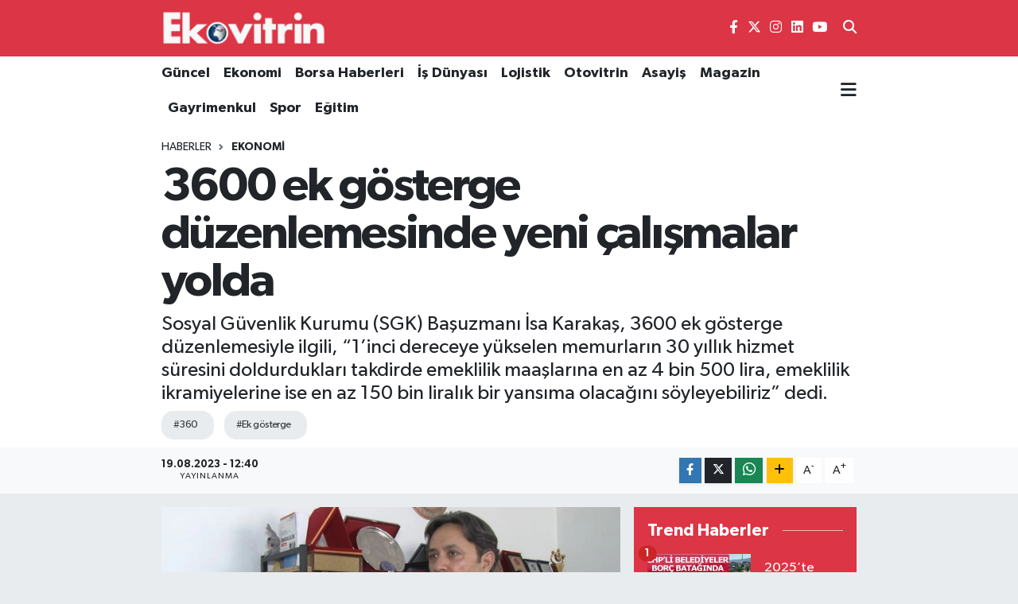

--- FILE ---
content_type: text/html; charset=utf-8
request_url: https://www.google.com/recaptcha/api2/aframe
body_size: -85
content:
<!DOCTYPE HTML><html><head><meta http-equiv="content-type" content="text/html; charset=UTF-8"></head><body><script nonce="XJF-3sQOWD_7JA8t1q_zVg">/** Anti-fraud and anti-abuse applications only. See google.com/recaptcha */ try{var clients={'sodar':'https://pagead2.googlesyndication.com/pagead/sodar?'};window.addEventListener("message",function(a){try{if(a.source===window.parent){var b=JSON.parse(a.data);var c=clients[b['id']];if(c){var d=document.createElement('img');d.src=c+b['params']+'&rc='+(localStorage.getItem("rc::a")?sessionStorage.getItem("rc::b"):"");window.document.body.appendChild(d);sessionStorage.setItem("rc::e",parseInt(sessionStorage.getItem("rc::e")||0)+1);localStorage.setItem("rc::h",'1768851031979');}}}catch(b){}});window.parent.postMessage("_grecaptcha_ready", "*");}catch(b){}</script></body></html>